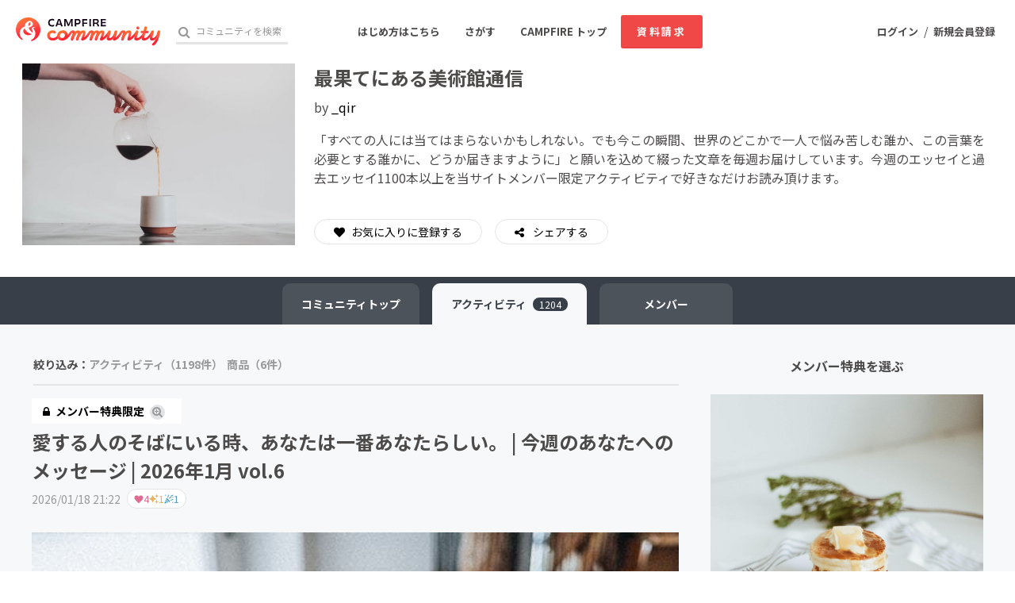

--- FILE ---
content_type: text/html; charset=utf-8
request_url: https://community.camp-fire.jp/projects/301184/activities
body_size: 7028
content:
<!DOCTYPE html><html class="campfire" lang="ja"><head>  <script>
    dataLayer = [];

  </script>

    <script>
      // Unique Script ID: V9cvEbVE3m4=
      dataLayer.push({"facebook_conversion_api_global_event_id":"13.58.111.197_Mozilla/5.0 (Macintosh; Intel Mac OS X 10_15_7) AppleWebKit/537.36 (KHTML, like Gecko) Chrome/131.0.0.0 Safari/537.36; ClaudeBot/1.0; +claudebot@anthropic.com)_1769297388"}, {"event":"ab_test","event_category":"Y202512_po_toppage_header_readyfor_link","event_action":"test_start","event_label":"default"}, {"dynx_itemid":301184,"dynx_project_type":"fanclub","dynx_project_source":"fanclub","dynx_project_category":"category_publishing","dynx_project_theme":"community","dynx_project_status":"opened","dynx_project_editing_draft_status":"approved","dynx_project_visibility":"public","dynx_has_backable_rewards":true,"dynx_backer_count":9,"dynx_backer_total":null,"dynx_included_feeds_ydn":false,"dynx_included_feeds_affiliate":false,"dynx_included_feeds_criteo":false,"dynx_included_feeds_facebook":false,"dynx_included_feeds_gdr":false,"dynx_is_project_owner":false,"dynx_project_prefecture":null});
    </script>

  <script>
  (function(w,d,s,l,i){w[l]=w[l]||[];w[l].push({'gtm.start':
  new Date().getTime(),event:'gtm.js'});var f=d.getElementsByTagName(s)[0],
  j=d.createElement(s),dl=l!='dataLayer'?'&l='+l:'';j.async=true;j.src=
  'https://www.googletagmanager.com/gtm.js?id='+i+dl;f.parentNode.insertBefore(j,f);
  })(window,document,'script','dataLayer','GTM-W9DRDW2');</script>


<link href="https://fonts.googleapis.com" rel="preconnect" /><link crossorigin="anonymous" href="https://fonts.gstatic.com" rel="preconnect" /><link href="https://fonts.googleapis.com/css2?family=Noto+Sans+JP:wght@400;500;700&amp;display=swap" rel="stylesheet" /><link href="https://kit.fontawesome.com" rel="preconnect" /><link crossorigin="anonymous" href="https://ka-p.fontawesome.com" rel="preconnect" /><script async="" crossorigin="anonymous" src="https://kit.fontawesome.com/18f0a5c5ec.js"></script><meta content="NOYDIR" name="ROBOTS" /><meta content="NOODP" name="ROBOTS" /><link media="handheld" rel="alternate" /><meta content="width=device-width,initial-scale=1,minimum-scale=1,maximum-scale=1,user-scalable=no" name="viewport" /><meta content="198416226868447" property="fb:app_id" /><meta content="175430739163635" property="fb:pages" /><meta content="816f5f822973010374b9945914e9fd48" name="p:domain_verify" /><meta content="IE=Edge" http-equiv="X-UA-Compatible" /><meta content="yes" name="apple-mobile-web-app-capable" /><meta content="default" name="apple-mobile-web-app-status-bar-style" /><title>最果てにある美術館通信のアクティビティ CAMPFIREコミュニティ</title>
<link rel="icon" type="image/x-icon" href="https://static.camp-fire.jp/assets/favicon/community/favicon2022-8a5ef5d28a4f20286d005ca0744a0941dbb87f497686248879623e812a49d860.ico">
<link rel="apple-touch-icon" type="image/png" href="https://static.camp-fire.jp/assets/favicon/community/touch_icon2022-8fae230f5e6b9bce734692b13c8bd23bcf3005a66b6b37e647a2d2fcbe567c6a.png" sizes="152x152">
<meta name="description" content="最果てにある美術館通信のアクティビティ一覧です">
<meta name="keywords" content="クラウドファンディング,資金調達,campfire,キャンプファイヤー,ソーシャルファンディング,クリエイター,少額出資,プレオーダー">
<link rel="canonical" href="https://community.camp-fire.jp/projects/301184/activities">
<meta name="translation missing: community.projects.project_activities.index.noindex" content="nofollow">
<meta property="og:title" content="最果てにある美術館通信のアクティビティ">
<meta property="og:description" content="最果てにある美術館通信のアクティビティ一覧です">
<meta property="og:image" content="https://static.camp-fire.jp/assets/community/community_ogp2022-0b643e981b2232b021d3997e325ad79a031eb2d9ed953f5498177f5591eecb86.png">
<meta name="twitter:card" content="summary_large_image">
<meta name="twitter:site" content="@CAMP_community_">
<meta name="note:card" content="summary_large_image"><meta name="csrf-param" content="authenticity_token" />
<meta name="csrf-token" content="A4kOOKSc7WtJqxQSn7xsZLyjchRPRgyyLNVgQgzWkrEsTm-svaTFdX86WAec-L7qS7tRkFiXf_OiyrpwcKOVBA" /><script>const BASE_URL = "https://camp-fire.jp/";
const API_URL = "https://api.camp-fire.jp/";</script><script src="https://static.camp-fire.jp/assets/application-bacaf39b50d5637f7f09cc732b169afc72aae74a8e445506709d017a8962a575.js"></script><script src="https://static.camp-fire.jp/assets/themes/community/common-7b1b8e6438079f828df35b8674f17f07b550dc40b1f91bb18d2313ea5894a653.js"></script><script src="https://cdn.jsdelivr.net/npm/canvas-confetti@1.5.1/dist/confetti.browser.min.js"></script><script src="https://static.camp-fire.jp/assets/change_money_unit-6d87c47953d5890b05e24b09a46f5ceed96ff0f4c68bd76b2b9f0eec670a76a3.js" defer="defer"></script><script src="https://static.camp-fire.jp/assets/lazysizes.min-a12a6994abeab0df1a1df0c6afea565afbef9c001213ed7848b4967fb3bcfffb.js" async="async"></script><script src="https://static.camp-fire.jp/assets/community_project_show-313f81fa394c32dd370e.js"></script><link rel="stylesheet" href="https://static.camp-fire.jp/assets/application-3f7b74a350d8d5382cac8bae938a4e04a448f5c6aaf8462a37611028a06c6e8d.css" media="all" /><link rel="stylesheet" href="https://static.camp-fire.jp/assets/themes/community/common-51d2b1799c35b19263a0c1096157e833ff8f79edfabc25c8da8ea90101137953.css" /><link rel="stylesheet" href="https://static.camp-fire.jp/assets/slick-c0d9711ca26a60b2f858844332fc390b344513af5125e95a027261a5927e1374.css" media="all" /><link rel="stylesheet" href="https://static.camp-fire.jp/assets/themes/community/refine-fe497677b54ab90c9629db15f96de8af33da8eac3ff8c8783ad05fc477610fcf.css" /></head><body id="page-top"><noscript><iframe src="https://www.googletagmanager.com/ns.html?id=GTM-W9DRDW2"
height="0" width="0" style="display:none;visibility:hidden"></iframe></noscript>
<div class="project_activities-index layouts-project_activities layouts1 community-page-layout wrapper"><header class="header community"><nav class="gl-header"><div class="navigation clearfix"><div class="logo" id="gl-logo"><a id="hnav_header_logo" title="CAMPFIRE Community - クラウドファンディング" href="https://community.camp-fire.jp/"><img alt="CAMPFIREコミュニティ" srcset="https://static.camp-fire.jp/assets/community/logo_community2022-2ecb1b617b5d3e0b4042d5680cb449fd2f8e9c2579322c59bcbc545298d9e867.svg?ixlib=rails-2.1.4&amp;auto=format&amp;w=320 320w, https://static.camp-fire.jp/assets/community/logo_community2022-2ecb1b617b5d3e0b4042d5680cb449fd2f8e9c2579322c59bcbc545298d9e867.svg?ixlib=rails-2.1.4&amp;auto=format&amp;w=414 414w, https://static.camp-fire.jp/assets/community/logo_community2022-2ecb1b617b5d3e0b4042d5680cb449fd2f8e9c2579322c59bcbc545298d9e867.svg?ixlib=rails-2.1.4&amp;auto=format&amp;w=768 768w, https://static.camp-fire.jp/assets/community/logo_community2022-2ecb1b617b5d3e0b4042d5680cb449fd2f8e9c2579322c59bcbc545298d9e867.svg?ixlib=rails-2.1.4&amp;auto=format&amp;w=960 960w, https://static.camp-fire.jp/assets/community/logo_community2022-2ecb1b617b5d3e0b4042d5680cb449fd2f8e9c2579322c59bcbc545298d9e867.svg?ixlib=rails-2.1.4&amp;auto=format&amp;w=1024 1024w" sizes="100vw" src="https://static.camp-fire.jp/assets/community/logo_community2022-2ecb1b617b5d3e0b4042d5680cb449fd2f8e9c2579322c59bcbc545298d9e867.svg?ixlib=rails-2.1.4&auto=format" /></a></div><div class="header-search" id="search-wrap"><form action="https://community.camp-fire.jp/projects/search" autocomplete="off" method="get"><label for="hnav_header_search" id="search-icon"><i class="fa fa-search"></i></label><input class="custom" id="hnav_header_search" name="word" placeholder="コミュニティを検索" type="text" /><a class="search-close" href="" id="hnav_search_close"><i class="fa fa-times"></i></a></form></div><div id="header-users"><div class="user-normal"><a id="hnav_user_action_login" title="ログイン" href="https://community.camp-fire.jp/login">ログイン</a><span>/</span><a id="hnav_user_action_signup" title="新規会員登録" href="/signup">新規会員登録</a></div></div><a id="hnav_search_open" class="search-open" href=""><i class="fa fa-search"></i></a><a id="community-header-dlform" target="_blank" class="red no-shadow button community-header__sp-dlform " href="https://form.run/@community-support-dlform">資料請求</a></div><div class="menu-global clearfix" id="menu-global"><ul><li><a id="hnav_menu_start" title="コミュニティを始める" href="https://community.camp-fire.jp/readyfor">はじめ方はこちら</a></li><li><a id="hnav_menu_open" title="コミュニティをさがす" href="https://community.camp-fire.jp/projects">さがす</a></li><li class="sp-none sc-none"><a title="CAMPFIRE トップ" href="https://camp-fire.jp/">CAMPFIRE トップ</a></li><li class="sp-none sc-none"><a id="community-header-dlform" target="_blank" class="red no-shadow button header_brochure" href="https://form.run/@community-support-dlform">資料請求</a></li></ul></div><div class="more-menu" id="more-menu"><ul><li><ul><li><a id="hnav_menu_project_popular" title="おすすめのコミュニティ" href="https://community.camp-fire.jp/">おすすめのコミュニティ</a></li><li><a id="hnav_menu_project_popular" title="人気のコミュニティ" href="https://community.camp-fire.jp/projects">人気のコミュニティ</a></li><li><a id="hnav_menu_project_fresh" title="新着のコミュニティ" href="https://community.camp-fire.jp/projects/fresh">新着のコミュニティ</a></li></ul></li><li><ul class="category clearfix"><li><i class="fa fa-angle-right"></i><a id="hnav_menu_category_art" title="アート・写真" href="https://community.camp-fire.jp/projects/category/art">アート・写真</a></li><li><i class="fa fa-angle-right"></i><a id="hnav_menu_category_music" title="音楽" href="https://community.camp-fire.jp/projects/category/music">音楽</a></li><li><i class="fa fa-angle-right"></i><a id="hnav_menu_category_dance" title="舞台・パフォーマンス" href="https://community.camp-fire.jp/projects/category/dance">舞台・パフォーマンス</a></li><li><i class="fa fa-angle-right"></i><a id="hnav_menu_category_product" title="プロダクト" href="https://community.camp-fire.jp/projects/category/product">プロダクト</a></li><li><i class="fa fa-angle-right"></i><a id="hnav_menu_category_technology" title="テクノロジー・ガジェット" href="https://community.camp-fire.jp/projects/category/technology">テクノロジー・ガジェット</a></li><li><i class="fa fa-angle-right"></i><a id="hnav_menu_category_game" title="ゲーム・サービス開発" href="https://community.camp-fire.jp/projects/category/game">ゲーム・サービス開発</a></li><li><i class="fa fa-angle-right"></i><a id="hnav_menu_category_food" title="フード・飲食店" href="https://community.camp-fire.jp/projects/category/food">フード・飲食店</a></li><li><i class="fa fa-angle-right"></i><a id="hnav_menu_category_fashion" title="ファッション" href="https://community.camp-fire.jp/projects/category/fashion">ファッション</a></li><li><i class="fa fa-angle-right"></i><a id="hnav_menu_category_movie" title="映像・映画" href="https://community.camp-fire.jp/projects/category/movie">映像・映画</a></li><li><i class="fa fa-angle-right"></i><a id="hnav_menu_category_publishing" title="書籍・雑誌出版" href="https://community.camp-fire.jp/projects/category/publishing">書籍・雑誌出版</a></li><li><i class="fa fa-angle-right"></i><a id="hnav_menu_category_anime" title="アニメ・漫画" href="https://community.camp-fire.jp/projects/category/anime">アニメ・漫画</a></li><li><i class="fa fa-angle-right"></i><a id="hnav_menu_category_sports" title="スポーツ" href="https://community.camp-fire.jp/projects/category/sports">スポーツ</a></li><li><i class="fa fa-angle-right"></i><a id="hnav_menu_category_business" title="ビジネス・起業" href="https://community.camp-fire.jp/projects/category/business">ビジネス・起業</a></li><li><i class="fa fa-angle-right"></i><a id="hnav_menu_category_social-good" title="ソーシャルグッド" href="https://community.camp-fire.jp/projects/category/social-good">ソーシャルグッド</a></li><li><i class="fa fa-angle-right"></i><a id="hnav_menu_category_beauty" title="ビューティー・ヘルスケア" href="https://community.camp-fire.jp/projects/category/beauty">ビューティー・ヘルスケア</a></li><li><i class="fa fa-angle-right"></i><a id="hnav_menu_category_local" title="まちづくり・地域活性化" href="https://community.camp-fire.jp/projects/category/local">まちづくり・地域活性化</a></li><li><i class="fa fa-angle-right"></i><a id="hnav_menu_category_challenge" title="チャレンジ" href="https://community.camp-fire.jp/projects/category/challenge">チャレンジ</a></li></ul></li><li><ul><li><a id="hnav_menu_goodmorning" title="CAMPFIRE for Social Good" href="https://camp-fire.jp/forsocialgood/readyfor">CAMPFIRE for Social Good</a></li><li><a id="hnav_menu_mocolle" title="CAMPFIRE Creation" href="https://camp-fire.jp/creation">CAMPFIRE Creation</a></li></ul></li></ul></div></nav></header><div class="container" id="js-container"><div class="community-page"><div data-project-id="301184" data-vue="ProjectSimplified"><div class="before-mount-header"></div></div><div id="content-area"><div><ul class="communitypage-tabmenu"><li><a href="/projects/view/301184#menu"><span class="sp-none">コミュニティ</span>トップ</a></li><li class="current"><a href="/projects/301184/activities#menu">アクティビティ<span class="count">1204</span></a></li><li><a title="支援者" class="ga-detail-patron" rel="nofollow" href="/projects/301184/backers#menu">メンバー</a></li></ul></div><div data-vue="ProjectSigninOrSignupWithFormModal"></div><div class="contents"><div class="layouts-float row inner clearfix"><div data-project-id="301184" data-vue="ProjectActivityList"></div></div><div><div data-preview="false" data-project-id="301184" data-token="" data-vue="ProjectRewardList"></div><div data-vue="ProjectFavoriteArea"></div></div></div></div></div><div data-type="community-page" data-vue="ContentLoaderOverlay"></div><script>$(function () {
  if (window.matchMedia('(max-width: 768px)').matches) {
    const spFixedMenuSlider = document.querySelector('.sp-fix-menu.rewards-slider-wrap');
    const spFixedMenuSliderSection = document.querySelector('.sp-fix-menu-reward-slider-section');
    let startPosition = 0;

    if (!spFixedMenuSlider || !spFixedMenuSliderSection) return;

    const callback = function (entries) {
      entries.forEach((entry) => {
        if (entry.isIntersecting) {
          spFixedMenuSlider.classList.remove('show');
          spFixedMenuSlider.classList.add('is-intersecting');
        } else {
          spFixedMenuSlider.classList.add('show');
          spFixedMenuSlider.classList.remove('is-intersecting');
        }
      });
    };
    const observer = new IntersectionObserver(callback, {
      threshold: 0,
      rootMargin: '-100% 0px 100% 0px',
    });
    const target = document.querySelector('#reward-list');
    observer.observe(target);

    $(window).scroll(function(){
      const currentPosition = $(this).scrollTop();
      if (currentPosition <= startPosition) {
        spFixedMenuSlider.classList.remove('show');
      } else if (currentPosition > startPosition && !spFixedMenuSlider.classList.contains('is-intersecting')) {
        spFixedMenuSlider.classList.add('show');
      }
      startPosition = currentPosition;
    });
  }
})</script><div class="pay-activity-signin-signup-overlay" data-user="false"><div class="signin-signup-modal"><div class="header"><h2>商品の購入にはログインが必要です。</h2><button class="modal-close">×</button></div><div class="body"><div class="not-entry"><h3>まだ会員登録がお済みでない方</h3><p>CAMPFIREに会員登録すると、会員情報やお支払い方法などを保存しコミュニティへの参加や商品の購入がスムーズに行えます。</p><p>また、販売者やコミュニティオーナーとメッセージで交流したり、最新の情報を受け取ることができます。</p><a class="login-link" href="/signup">会員登録へ進む</a></div><div class="already-entry"><h3>既に会員の方</h3><p>既にCAMPFIREに会員登録している場合には、ログインして商品の購入に進んでください。</p><a class="signup-link" href="/login"> ログインする</a></div></div><div class="footer"><button class="modal-close">× 閉じる</button></div></div></div><script>document.addEventListener("DOMContentLoaded", () => {
  const user = $('.pay-activity-signin-signup-overlay').data('user')
  const modal = $(".pay-activity-signin-signup-overlay");
  const closeIcon = $(".modal-close");

  closeIcon.on("click",function () {
    modal.removeClass("active");
  });

  function showModal (e) {
    if (user === false) {
      e.preventDefault();
      modal.addClass("active");
    }
  }

  $(".login-check-link").on("click", showModal);
});</script></div></div><footer class="footer" id="js-footer"><div class="inner"><div class="footer-top-area"><section class="category"><h6>カテゴリー</h6><div class="inner-block"><ul><li><a title="テクノロジー・ガジェット" href="/projects/category/technology">テクノロジー・ガジェット</a></li><li><a title="プロダクト" href="/projects/category/product">プロダクト</a></li><li><a title="フード・飲食店" href="/projects/category/food">フード・飲食店</a></li><li><a title="アニメ・漫画" href="/projects/category/anime">アニメ・漫画</a></li><li><a title="ファッション" href="/projects/category/fashion">ファッション</a></li><li><a title="ゲーム・サービス開発" href="/projects/category/game">ゲーム・サービス開発</a></li><li><a title="ビジネス・起業" href="/projects/category/business">ビジネス・起業</a></li><li><a title="アート・写真" href="/projects/category/art">アート・写真</a></li><li><a title="ソーシャルグッド" href="/projects/category/social-good">ソーシャルグッド</a></li></ul></div><div class="inner-block"><ul><li><a title="まちづくり・地域活性化" href="/projects/category/local">まちづくり・地域活性化</a></li><li><a title="音楽" href="/projects/category/music">音楽</a></li><li><a title="チャレンジ" href="/projects/category/challenge">チャレンジ</a></li><li><a title="スポーツ" href="/projects/category/sports">スポーツ</a></li><li><a title="映像・映画" href="/projects/category/movie">映像・映画</a></li><li><a title="書籍・雑誌出版" href="/projects/category/publishing">書籍・雑誌出版</a></li><li><a title="ビューティー・ヘルスケア" href="/projects/category/beauty">ビューティー・ヘルスケア</a></li><li><a title="舞台・パフォーマンス" href="/projects/category/dance">舞台・パフォーマンス</a></li></ul></div></section><section class="support"><h6>起案サポート</h6><div class="inner-block"><ul><li><a href="https://camp-fire.jp/readyfor">プロジェクトを作る</a></li><li><a target="_blank" href="https://camp-fire.jp/form/po-document-service">資料請求</a></li></ul></div><div class="inner-block"><ul><li><a href="https://camp-fire.jp/ai-assistant/form/counsel?conversion_location=footer">スタッフに相談する</a></li></ul></div><div class="academy-block"><p>クラウドファンディングのノウハウを無料で学ぼう</p><div class="academy-label"><img alt="academy" class="academy" srcset="https://static.camp-fire.jp/assets/share/academy-95ed1ec32dff35ea403100297d9c07278a89def1f4885fa6cee169e050eeccc2.svg?ixlib=rails-2.1.4&amp;auto=format&amp;w=320 320w, https://static.camp-fire.jp/assets/share/academy-95ed1ec32dff35ea403100297d9c07278a89def1f4885fa6cee169e050eeccc2.svg?ixlib=rails-2.1.4&amp;auto=format&amp;w=414 414w, https://static.camp-fire.jp/assets/share/academy-95ed1ec32dff35ea403100297d9c07278a89def1f4885fa6cee169e050eeccc2.svg?ixlib=rails-2.1.4&amp;auto=format&amp;w=768 768w, https://static.camp-fire.jp/assets/share/academy-95ed1ec32dff35ea403100297d9c07278a89def1f4885fa6cee169e050eeccc2.svg?ixlib=rails-2.1.4&amp;auto=format&amp;w=960 960w, https://static.camp-fire.jp/assets/share/academy-95ed1ec32dff35ea403100297d9c07278a89def1f4885fa6cee169e050eeccc2.svg?ixlib=rails-2.1.4&amp;auto=format&amp;w=1024 1024w" sizes="100vw" src="https://static.camp-fire.jp/assets/share/academy-95ed1ec32dff35ea403100297d9c07278a89def1f4885fa6cee169e050eeccc2.svg?ixlib=rails-2.1.4&auto=format" /><p>CAMPFIREアカデミー</p></div><div class="academy-left-inner-block"><ul><li><a target="_blank" href="https://camp-fire.jp/academy">CAMPFIREアカデミーとは</a></li><li><a target="_blank" href="https://camp-fire.jp/academy/crowdfunding">クラウドファンディングとは</a></li><li><a target="_blank" href="https://camp-fire.jp/academy/making">プロジェクトの作り方</a></li><li><a target="_blank" href="https://camp-fire.jp/academy/pr">プロジェクトの広め方</a></li></ul></div><div class="academy-right-inner-block"><ul><li><a target="_blank" href="https://camp-fire.jp/academy/seminar">説明会・相談会</a></li><li><a target="_blank" href="https://camp-fire.jp/academy/support">サポートサービス</a></li><li><a target="_blank" href="https://camp-fire.jp/academy/casestudy">実施事例</a></li><li><a target="_blank" href="https://camp-fire.jp/stats">統計データ</a></li></ul></div></div></section><section class="service half"><h6>サービス</h6><ul><li><a title="CAMPFIRE" href="https://camp-fire.jp/">CAMPFIRE</a></li><li><a title="CAMPFIRE コミュニティ" href="https://community.camp-fire.jp/">CAMPFIRE コミュニティ</a></li><li><a title="CAMPFIRE Creation" href="https://camp-fire.jp/creation">CAMPFIRE Creation</a></li><li><a title="CAMPFIRE for Social Good" href="https://camp-fire.jp/forsocialgood/readyfor">CAMPFIRE for Social Good</a></li><li><a title="CAMPFIRE for Entertainment" href="https://camp-fire.jp/readyfor-forentertainment">CAMPFIRE for Entertainment</a></li><li><a title="CAMPFIRE for Sports" href="https://camp-fire.jp/readyfor-forsports">CAMPFIRE for Sports</a></li><li><a title="CAMPFIREふるさと納税" href="https://camp-fire.jp/furusato">CAMPFIRE ふるさと納税</a></li><li><a title="AD FOR ALL" href="https://camp-fire.jp/adforall">AD FOR ALL</a></li><li><a title="HIOKOSHI" href="https://camp-fire.jp/curations/hiokoshi">HIOKOSHI</a></li><li><a title="JFAクラウドファンディング" href="https://jfa.camp-fire.jp/">JFAクラウドファンディング</a></li><li><a title="machi-ya" href="https://camp-fire.jp/machi-ya">machi-ya</a></li></ul></section><section class="about half"><h6>CAMPFIRE について</h6><ul><li><a title="CAMPFIREとは" href="https://camp-fire.jp/about">CAMPFIREとは</a></li><li><a title="あんしん・安全への取り組み" href="/safety">あんしん・安全への取り組み</a></li><li><a title="ニュース" href="/news">ニュース</a></li><li><a title="ヘルプ" target="_blank" href="https://help.camp-fire.jp/hc/ja">ヘルプ</a></li><li><a title="お問い合わせ" rel="nofollow" href="/inquiries">お問い合わせ</a></li></ul><p>各種規定</p><ul><li><a title="利用規約" href="https://camp-fire.jp/term">利用規約</a></li><li><a title="細則" href="https://camp-fire.jp/bylaws">細則</a></li><li><a title="プライバシーポリシー" href="https://camp-fire.jp/privacy">プライバシーポリシー</a></li><li><a title="特定商取引法に基づく表記" href="https://camp-fire.jp/legal">特定商取引法に基づく表記</a></li><li><a title="情報セキュリティ方針" href="https://camp-fire.jp/security-compliance/policy">情報セキュリティ方針</a></li><li><a title="反社基本方針" href="https://camp-fire.jp/antisocial">反社基本方針</a></li><li><a title="カスタマーハラスメントに対する考え方" href="https://camp-fire.jp/customer-harassment">カスタマーハラスメントに対する考え方</a></li><li><a title="クッキーポリシー" href="https://camp-fire.jp/cookie">クッキーポリシー</a></li></ul></section></div><section class="group"><h6>CAMPFIRE GROUP</h6><ul><li><a title="Livefor株式会社" target="_blank" href="https://live4.co/">Livefor株式会社</a></li></ul></section><div class="qr-code-note">「QRコード」は株式会社デンソーウェーブの登録商標です。</div><div class="footer-bottom-area"><section class="logo"><a href="https://camp-fire.jp/"><img srcset="https://static.camp-fire.jp/assets/logo/campfire_white-461e55a8cb2fcf01a7d0a5eccba969601faf9205cf9c8d82e2d9f3bf22753645.svg?ixlib=rails-2.1.4&amp;auto=format&amp;w=320 320w, https://static.camp-fire.jp/assets/logo/campfire_white-461e55a8cb2fcf01a7d0a5eccba969601faf9205cf9c8d82e2d9f3bf22753645.svg?ixlib=rails-2.1.4&amp;auto=format&amp;w=414 414w, https://static.camp-fire.jp/assets/logo/campfire_white-461e55a8cb2fcf01a7d0a5eccba969601faf9205cf9c8d82e2d9f3bf22753645.svg?ixlib=rails-2.1.4&amp;auto=format&amp;w=768 768w, https://static.camp-fire.jp/assets/logo/campfire_white-461e55a8cb2fcf01a7d0a5eccba969601faf9205cf9c8d82e2d9f3bf22753645.svg?ixlib=rails-2.1.4&amp;auto=format&amp;w=960 960w, https://static.camp-fire.jp/assets/logo/campfire_white-461e55a8cb2fcf01a7d0a5eccba969601faf9205cf9c8d82e2d9f3bf22753645.svg?ixlib=rails-2.1.4&amp;auto=format&amp;w=1024 1024w" sizes="100vw" src="https://static.camp-fire.jp/assets/logo/campfire_white-461e55a8cb2fcf01a7d0a5eccba969601faf9205cf9c8d82e2d9f3bf22753645.svg?ixlib=rails-2.1.4&auto=format" /></a></section><section class="company"><adress class="copyright">&copy;<a target="_blank" href="https://campfire.co.jp">CAMPFIRE, Inc.</a></adress><ul><li><a title="会社情報" target="_blank" href="https://campfire.co.jp/about/">会社概要</a></li><li><a title="採用情報" target="_blank" href="https://campfire.co.jp/careers/">採用情報</a></li><li><a title="パートナー募集" href="/partner">パートナー募集</a></li></ul></section><section class="social"><ul><li><a target="_blank" href="https://ignite.camp-fire.jp/subscribe"><i class="far fa-envelope"></i></a></li><li><a target="_blank" href="https://www.facebook.com/campfirejp"><i class="fab fa-facebook"></i></a></li><li><a target="_blank" href="https://twitter.com/campfirejp"><img class="logo-x-twitter" srcset="https://static.camp-fire.jp/assets/logo/x-twitter-white-3f63814567ee52cf9c076987442505a6413a874e88a64b0c8054158ac676ed94.svg?ixlib=rails-2.1.4&amp;auto=format&amp;w=320 320w, https://static.camp-fire.jp/assets/logo/x-twitter-white-3f63814567ee52cf9c076987442505a6413a874e88a64b0c8054158ac676ed94.svg?ixlib=rails-2.1.4&amp;auto=format&amp;w=414 414w, https://static.camp-fire.jp/assets/logo/x-twitter-white-3f63814567ee52cf9c076987442505a6413a874e88a64b0c8054158ac676ed94.svg?ixlib=rails-2.1.4&amp;auto=format&amp;w=768 768w, https://static.camp-fire.jp/assets/logo/x-twitter-white-3f63814567ee52cf9c076987442505a6413a874e88a64b0c8054158ac676ed94.svg?ixlib=rails-2.1.4&amp;auto=format&amp;w=960 960w, https://static.camp-fire.jp/assets/logo/x-twitter-white-3f63814567ee52cf9c076987442505a6413a874e88a64b0c8054158ac676ed94.svg?ixlib=rails-2.1.4&amp;auto=format&amp;w=1024 1024w" sizes="100vw" src="https://static.camp-fire.jp/assets/logo/x-twitter-white-3f63814567ee52cf9c076987442505a6413a874e88a64b0c8054158ac676ed94.svg?ixlib=rails-2.1.4&auto=format" /></a></li><li><a target="_blank" href="https://instagram.com/campfire_jp/"><i class="fab fa-instagram"></i></a></li><li><a target="_blank" href="https://line.me/ti/p/%40iqs4598g"><i class="fab fa-line"></i></a></li></ul></section></div></div></footer><div class="floating-margin-box"></div><div data-login="false" data-vue="LoginModalForFollowButton"></div><input id="notification_message" type="hidden" value="" /><script>(function (d, s, id) {
    var js, fjs = d.getElementsByTagName(s)[0];
    if (d.getElementById(id)) return;
    js = d.createElement(s);
    js.id = id;
    js.async = true;
    js.src = '//connect.facebook.net/ja_JP/sdk.js#version=v2.12&xfbml=1&appId=198416226868447';
    fjs.parentNode.insertBefore(js, fjs);
}(document, 'script', 'facebook-jssdk'));</script></body></html>

--- FILE ---
content_type: application/javascript; charset=utf-8
request_url: https://cdn.jsdelivr.net/npm/@thumbmarkjs/thumbmarkjs@latest/dist/thumbmark.umd.js
body_size: 10294
content:
!function(e,t){"object"==typeof exports&&"undefined"!=typeof module?t(exports):"function"==typeof define&&define.amd?define(["exports"],t):t((e="undefined"!=typeof globalThis?globalThis:e||self).ThumbmarkJS={})}(this,(function(e){"use strict";const t=2592e5,n="thumbmark",o="https://api.thumbmarkjs.com",r={exclude:[],include:[],stabilize:["private","iframe"],logging:!0,timeout:5e3,cache_api_call:!0,cache_lifetime_in_ms:0,performance:!1,experimental:!1,property_name_factory:e=>`${n}_${e}`};let i={...r};const a={private:[{exclude:["canvas"],browsers:["firefox","safari>=17","brave"]},{exclude:["audio"],browsers:["samsungbrowser","safari"]},{exclude:["fonts"],browsers:["firefox"]},{exclude:["audio.sampleHash","hardware.deviceMemory","header.acceptLanguage.q","system.hardwareConcurrency","plugins"],browsers:["brave"]},{exclude:["tls.extensions"],browsers:["firefox","chrome","safari"]},{exclude:["header.acceptLanguage"],browsers:["edge","chrome"]}],iframe:[{exclude:["system.applePayVersion","system.cookieEnabled"],browsers:["safari"]},{exclude:["permissions"]}],vpn:[{exclude:["ip"]}]},s="undefined"!=typeof window?window.OfflineAudioContext||window.webkitOfflineAudioContext:null;function c(e){let t=0;for(let n=0;n<e.length;++n)t+=Math.abs(e[n]);return t}function l(e,t,n){let o=[];for(let t=0;t<e[0].data.length;t++){let n=[];for(let o=0;o<e.length;o++)n.push(e[o].data[t]);o.push(u(n))}const r=new Uint8ClampedArray(o);return new ImageData(r,t,n)}function u(e){if(0===e.length)return 0;const t={};for(const n of e)t[n]=(t[n]||0)+1;let n=e[0];for(const e in t)t[e]>t[n]&&(n=parseInt(e,10));return n}function d(e){return e^=e>>>16,e=Math.imul(e,2246822507),e^=e>>>13,e=Math.imul(e,3266489909),(e^=e>>>16)>>>0}const m=new Uint32Array([597399067,2869860233,951274213,2716044179]);function h(e,t){return e<<t|e>>>32-t}function f(e,t=0){var n;if(t=t?0|t:0,"string"==typeof e&&(n=e,e=(new TextEncoder).encode(n).buffer),!(e instanceof ArrayBuffer))throw new TypeError("Expected key to be ArrayBuffer or string");const o=new Uint32Array([t,t,t,t]);!function(e,t){const n=e.byteLength/16|0,o=new Uint32Array(e,0,4*n);for(let e=0;e<n;e++){const n=o.subarray(4*e,4*(e+1));n[0]=Math.imul(n[0],m[0]),n[0]=h(n[0],15),n[0]=Math.imul(n[0],m[1]),t[0]=t[0]^n[0],t[0]=h(t[0],19),t[0]=t[0]+t[1],t[0]=Math.imul(t[0],5)+1444728091,n[1]=Math.imul(n[1],m[1]),n[1]=h(n[1],16),n[1]=Math.imul(n[1],m[2]),t[1]=t[1]^n[1],t[1]=h(t[1],17),t[1]=t[1]+t[2],t[1]=Math.imul(t[1],5)+197830471,n[2]=Math.imul(n[2],m[2]),n[2]=h(n[2],17),n[2]=Math.imul(n[2],m[3]),t[2]=t[2]^n[2],t[2]=h(t[2],15),t[2]=t[2]+t[3],t[2]=Math.imul(t[2],5)+2530024501,n[3]=Math.imul(n[3],m[3]),n[3]=h(n[3],18),n[3]=Math.imul(n[3],m[0]),t[3]=t[3]^n[3],t[3]=h(t[3],13),t[3]=t[3]+t[0],t[3]=Math.imul(t[3],5)+850148119}}(e,o),function(e,t){const n=e.byteLength/16|0,o=e.byteLength%16,r=new Uint32Array(4),i=new Uint8Array(e,16*n,o);switch(o){case 15:r[3]=r[3]^i[14]<<16;case 14:r[3]=r[3]^i[13]<<8;case 13:r[3]=r[3]^i[12],r[3]=Math.imul(r[3],m[3]),r[3]=h(r[3],18),r[3]=Math.imul(r[3],m[0]),t[3]=t[3]^r[3];case 12:r[2]=r[2]^i[11]<<24;case 11:r[2]=r[2]^i[10]<<16;case 10:r[2]=r[2]^i[9]<<8;case 9:r[2]=r[2]^i[8],r[2]=Math.imul(r[2],m[2]),r[2]=h(r[2],17),r[2]=Math.imul(r[2],m[3]),t[2]=t[2]^r[2];case 8:r[1]=r[1]^i[7]<<24;case 7:r[1]=r[1]^i[6]<<16;case 6:r[1]=r[1]^i[5]<<8;case 5:r[1]=r[1]^i[4],r[1]=Math.imul(r[1],m[1]),r[1]=h(r[1],16),r[1]=Math.imul(r[1],m[2]),t[1]=t[1]^r[1];case 4:r[0]=r[0]^i[3]<<24;case 3:r[0]=r[0]^i[2]<<16;case 2:r[0]=r[0]^i[1]<<8;case 1:r[0]=r[0]^i[0],r[0]=Math.imul(r[0],m[0]),r[0]=h(r[0],15),r[0]=Math.imul(r[0],m[1]),t[0]=t[0]^r[0]}}(e,o),function(e,t){t[0]=t[0]^e.byteLength,t[1]=t[1]^e.byteLength,t[2]=t[2]^e.byteLength,t[3]=t[3]^e.byteLength,t[0]=t[0]+t[1]|0,t[0]=t[0]+t[2]|0,t[0]=t[0]+t[3]|0,t[1]=t[1]+t[0]|0,t[2]=t[2]+t[0]|0,t[3]=t[3]+t[0]|0,t[0]=d(t[0]),t[1]=d(t[1]),t[2]=d(t[2]),t[3]=d(t[3]),t[0]=t[0]+t[1]|0,t[0]=t[0]+t[2]|0,t[0]=t[0]+t[3]|0,t[1]=t[1]+t[0]|0,t[2]=t[2]+t[0]|0,t[3]=t[3]+t[0]|0}(e,o);const r=new Uint8Array(o.buffer);return Array.from(r).map((e=>e.toString(16).padStart(2,"0"))).join("")}const p=280;async function g(e){for(var t;!document.body;)await w(50);const n=document.createElement("iframe");n.setAttribute("frameBorder","0");const o=n.style;o.setProperty("position","fixed"),o.setProperty("display","block","important"),o.setProperty("visibility","visible"),o.setProperty("border","0"),o.setProperty("opacity","0"),n.src="about:blank",document.body.appendChild(n);const r=n.contentDocument||(null===(t=n.contentWindow)||void 0===t?void 0:t.document);if(!r)throw new Error("Iframe document is not accessible");e({iframe:r}),setTimeout((()=>{document.body.removeChild(n)}),0)}function w(e,t){return new Promise((n=>setTimeout(n,e,t)))}const v=["Arial","Arial Black","Arial Narrow","Arial Rounded MT","Arimo","Archivo","Barlow","Bebas Neue","Bitter","Bookman","Calibri","Cabin","Candara","Century","Century Gothic","Comic Sans MS","Constantia","Courier","Courier New","Crimson Text","DM Mono","DM Sans","DM Serif Display","DM Serif Text","Dosis","Droid Sans","Exo","Fira Code","Fira Sans","Franklin Gothic Medium","Garamond","Geneva","Georgia","Gill Sans","Helvetica","Impact","Inconsolata","Indie Flower","Inter","Josefin Sans","Karla","Lato","Lexend","Lucida Bright","Lucida Console","Lucida Sans Unicode","Manrope","Merriweather","Merriweather Sans","Montserrat","Myriad","Noto Sans","Nunito","Nunito Sans","Open Sans","Optima","Orbitron","Oswald","Pacifico","Palatino","Perpetua","PT Sans","PT Serif","Poppins","Prompt","Public Sans","Quicksand","Rajdhani","Recursive","Roboto","Roboto Condensed","Rockwell","Rubik","Segoe Print","Segoe Script","Segoe UI","Sora","Source Sans Pro","Space Mono","Tahoma","Taviraj","Times","Times New Roman","Titillium Web","Trebuchet MS","Ubuntu","Varela Round","Verdana","Work Sans"],y=["monospace","sans-serif","serif"];function S(e,t){if(!e)throw new Error("Canvas context not supported");return e.font=`72px ${t}`,e.measureText("WwMmLli0Oo").width}function b(){var e;const t=document.createElement("canvas"),n=null!==(e=t.getContext("webgl"))&&void 0!==e?e:t.getContext("experimental-webgl");if(n&&"getParameter"in n)try{const e=(n.getParameter(n.VENDOR)||"").toString(),t=(n.getParameter(n.RENDERER)||"").toString();let o={vendor:e,renderer:t,version:(n.getParameter(n.VERSION)||"").toString(),shadingLanguageVersion:(n.getParameter(n.SHADING_LANGUAGE_VERSION)||"").toString()};if(!t.length||!e.length){const e=n.getExtension("WEBGL_debug_renderer_info");if(e){const t=(n.getParameter(e.UNMASKED_VENDOR_WEBGL)||"").toString(),r=(n.getParameter(e.UNMASKED_RENDERER_WEBGL)||"").toString();t&&(o.vendorUnmasked=t),r&&(o.rendererUnmasked=r)}}return o}catch(e){}return"undefined"}function E(){const e=new Float32Array(1),t=new Uint8Array(e.buffer);return e[0]=1/0,e[0]=e[0]-e[0],t[3]}const P=(e,t,n,o)=>{const r=(n-t)/o;let i=0;for(let n=0;n<o;n++){i+=e(t+(n+.5)*r)}return i*r};function M(e,t){const n={};return t.forEach((t=>{const o=function(e){if(0===e.length)return null;const t={};e.forEach((e=>{const n=String(e);t[n]=(t[n]||0)+1}));let n=e[0],o=1;return Object.keys(t).forEach((e=>{t[e]>o&&(n=e,o=t[e])})),n}(e.map((e=>t in e?e[t]:void 0)).filter((e=>void 0!==e)));o&&(n[t]=o)})),n}const x=["accelerometer","accessibility","accessibility-events","ambient-light-sensor","background-fetch","background-sync","bluetooth","camera","clipboard-read","clipboard-write","device-info","display-capture","gyroscope","geolocation","local-fonts","magnetometer","microphone","midi","nfc","notifications","payment-handler","persistent-storage","push","speaker","storage-access","top-level-storage-access","window-management","query"];function C(){var e,t,n,o,r,i;if("undefined"==typeof navigator)return{name:"unknown",version:"unknown"};const a=navigator.userAgent,s=[/(?<name>SamsungBrowser)\/(?<version>\d+(?:\.\d+)+)/,/(?<name>EdgA|EdgiOS|Edg)\/(?<version>\d+(?:\.\d+)+)/,/(?<name>OPR|OPX)\/(?<version>\d+(?:\.\d+)+)/,/Opera[\s\/](?<version>\d+(?:\.\d+)+)/,/Opera Mini\/(?<version>\d+(?:\.\d+)+)/,/Opera Mobi\/(?<version>\d+(?:\.\d+)+)/,/(?<name>Vivaldi)\/(?<version>\d+(?:\.\d+)+)/,/(?<name>Brave)\/(?<version>\d+(?:\.\d+)+)/,/(?<name>CriOS)\/(?<version>\d+(?:\.\d+)+)/,/(?<name>FxiOS)\/(?<version>\d+(?:\.\d+)+)/,/(?<name>Chrome|Chromium)\/(?<version>\d+(?:\.\d+)+)/,/(?<name>Firefox|Waterfox|Iceweasel|IceCat)\/(?<version>\d+(?:\.\d+)+)/,/Version\/(?<version1>[\d.]+).*Safari\/[\d.]+|(?<name>Safari)\/(?<version2>[\d.]+)/,/(?<name>MSIE|Trident|IEMobile).+?(?<version>\d+(?:\.\d+)+)/,/(?<name>[A-Za-z]+)\/(?<version>\d+(?:\.\d+)+)/],c={edg:"Edge",edga:"Edge",edgios:"Edge",opr:"Opera",opx:"Opera",crios:"Chrome",fxios:"Firefox",samsung:"SamsungBrowser",vivaldi:"Vivaldi",brave:"Brave"};for(const l of s){const s=a.match(l);if(s){let a=null===(e=s.groups)||void 0===e?void 0:e.name,u=(null===(t=s.groups)||void 0===t?void 0:t.version)||(null===(n=s.groups)||void 0===n?void 0:n.version1)||(null===(o=s.groups)||void 0===o?void 0:o.version2);if(a||!(null===(r=s.groups)||void 0===r?void 0:r.version1)&&!(null===(i=s.groups)||void 0===i?void 0:i.version2)||(a="Safari"),!a&&l.source.includes("Opera Mini")&&(a="Opera Mini"),!a&&l.source.includes("Opera Mobi")&&(a="Opera Mobi"),!a&&l.source.includes("Opera")&&(a="Opera"),!a&&s[1]&&(a=s[1]),!u&&s[2]&&(u=s[2]),a){return{name:c[a.toLowerCase()]||a,version:u||"unknown"}}}}return{name:"unknown",version:"unknown"}}function A(){if("undefined"==typeof navigator||!navigator.userAgent)return!1;const e=navigator.userAgent;return/Mobi|Android|iPhone|iPod|IEMobile|Opera Mini|Opera Mobi|webOS|BlackBerry|Windows Phone/i.test(e)&&!/iPad/i.test(e)}function _(){let e=[];const t={"prefers-contrast":["high","more","low","less","forced","no-preference"],"any-hover":["hover","none"],"any-pointer":["none","coarse","fine"],pointer:["none","coarse","fine"],hover:["hover","none"],update:["fast","slow"],"inverted-colors":["inverted","none"],"prefers-reduced-motion":["reduce","no-preference"],"prefers-reduced-transparency":["reduce","no-preference"],scripting:["none","initial-only","enabled"],"forced-colors":["active","none"]};return Object.keys(t).forEach((n=>{t[n].forEach((t=>{matchMedia(`(${n}: ${t})`).matches&&e.push(`${n}: ${t}`)}))})),e}function T(){if("https:"===window.location.protocol&&"function"==typeof window.ApplePaySession)try{const e=window.ApplePaySession.supportsVersion;for(let t=15;t>0;t--)if(e(t))return t}catch(e){return 0}return 0}const I="SamsungBrowser"!==C().name?1:3;let k,R=null;function O(e){const t=[];return function e(n){if(n&&n.toJSON&&"function"==typeof n.toJSON&&(n=n.toJSON()),void 0===n)return;if("number"==typeof n)return isFinite(n)?""+n:"null";if("object"!=typeof n)return JSON.stringify(n);let o,r;if(Array.isArray(n)){for(r="[",o=0;o<n.length;o++)o&&(r+=","),r+=e(n[o])||"null";return r+"]"}if(null===n)return"null";if(-1!==t.indexOf(n))throw new TypeError("Converting circular structure to JSON");const i=t.push(n)-1,a=Object.keys(n).sort();for(r="",o=0;o<a.length;o++){const t=a[o],i=e(n[t]);i&&(r&&(r+=","),r+=JSON.stringify(t)+":"+i)}return t.splice(i,1),"{"+r+"}"}(e)||""}const L=["𝔄","𝔅","ℭ","𝔇","𝔈","𝔉","𝔸","𝔹","ℂ","𝔻","𝔼","𝔽"],D=["β","ψ","λ","ε","ζ","α","ξ","μ","ρ","φ","κ","τ","η","σ","ι","ω","γ","ν","χ","δ","θ","π","υ","ο"];function N(e,t){return`<math><mrow>${t}</mrow></math>`}function B(){let e="<mo>∏</mo>";return L.forEach(((t,n)=>{const o=2*n,r=D.slice(o,o+2);2===r.length&&(e+=`<mmultiscripts><mi>${t}</mi><none/><mi>${r[1]}</mi><mprescripts></mprescripts><mi>${r[0]}</mi><none/></mmultiscripts>`)})),N(0,`<munderover><mmultiscripts>${e}</mmultiscripts></munderover>`)}function $(){const e=[];return L.forEach(((t,n)=>{const o=2*n,r=D.slice(o,o+2);2===r.length&&e.push(N(0,`<mmultiscripts><mi>${t}</mi><none/><mi>${r[1]}</mi><mprescripts></mprescripts><mi>${r[0]}</mi><none/></mmultiscripts>`))})),e}const F={audio:async function(){return s?async function(){return new Promise(((e,t)=>{try{const t=new s(1,5e3,44100),n=t.createBufferSource(),o=t.createOscillator();o.frequency.value=1e3;const r=t.createDynamicsCompressor();let i;r.threshold.value=-50,r.knee.value=40,r.ratio.value=12,r.attack.value=0,r.release.value=.2,o.connect(r),r.connect(t.destination),o.start(),t.oncomplete=o=>{i=o.renderedBuffer.getChannelData(0),e({sampleHash:c(i),maxChannels:t.destination.maxChannelCount,channelCountMode:n.channelCountMode})},t.startRendering()}catch(e){console.error("Error creating audio fingerprint:",e),t(e)}}))}():null},canvas:async function(){return new Promise((e=>{const t=Array.from({length:3},(()=>function(){const e=document.createElement("canvas"),t=e.getContext("2d");if(!t)return null;e.width=p,e.height=20;const n=t.createLinearGradient(0,0,e.width,e.height);n.addColorStop(0,"red"),n.addColorStop(1/6,"orange"),n.addColorStop(2/6,"yellow"),n.addColorStop(.5,"green"),n.addColorStop(4/6,"blue"),n.addColorStop(5/6,"indigo"),n.addColorStop(1,"violet"),t.fillStyle=n,t.fillRect(0,0,e.width,e.height);const o="Random Text WMwmil10Oo";t.font="23.123px Arial",t.fillStyle="black",t.fillText(o,-5,15),t.fillStyle="rgba(0, 0, 255, 0.5)",t.fillText(o,-3.3,17.7),t.beginPath(),t.moveTo(0,0),t.lineTo(2*e.width/7,e.height),t.strokeStyle="white",t.lineWidth=2,t.stroke();const r=t.getImageData(0,0,e.width,e.height);return r}())).filter((e=>null!==e));0!==t.length?e({commonPixelsHash:f(l(t,p,20).data.toString()).toString()}):e(null)}))},fonts:async function(e){return new Promise(((e,t)=>{try{g((async({iframe:t})=>{const n=t.createElement("canvas").getContext("2d"),o=y.map((e=>S(n,e)));let r={};v.forEach((e=>{const t=S(n,e);o.includes(t)||(r[e]=t)})),e(r)}))}catch(e){t({error:"unsupported"})}}))},hardware:function(){return new Promise(((e,t)=>{const n=void 0!==navigator.deviceMemory?navigator.deviceMemory:0,o=window.performance&&window.performance.memory?window.performance.memory:0;e({videocard:b(),architecture:E(),deviceMemory:n.toString()||"undefined",jsHeapSizeLimit:o.jsHeapSizeLimit||0})}))},locales:function(){return new Promise((e=>{e({languages:navigator.language,timezone:Intl.DateTimeFormat().resolvedOptions().timeZone})}))},math:function(){return new Promise((e=>{e({acos:Math.acos(.5),asin:P(Math.asin,-1,1,97),cos:P(Math.cos,0,Math.PI,97),largeCos:Math.cos(1e20),largeSin:Math.sin(1e20),largeTan:Math.tan(1e20),sin:P(Math.sin,-Math.PI,Math.PI,97),tan:P(Math.tan,0,2*Math.PI,97)})}))},permissions:async function(e){const t=(null==e?void 0:e.permissions_to_check)||x;return M(await Promise.all(Array.from({length:3},(()=>async function(e){const t={};for(const n of e)try{const e=await navigator.permissions.query({name:n});t[n]=e.state.toString()}catch(e){}return t}(t)))),t)},plugins:async function(){const e=[];if(navigator.plugins)for(let t=0;t<navigator.plugins.length;t++){const n=navigator.plugins[t];e.push([n.name,n.filename,n.description].join("|"))}return new Promise((t=>{t({plugins:e})}))},screen:function(){return new Promise((e=>{const t={is_touchscreen:navigator.maxTouchPoints>0,maxTouchPoints:navigator.maxTouchPoints,colorDepth:screen.colorDepth,mediaMatches:_()};A()&&navigator.maxTouchPoints>0&&(t.resolution=function(){const e=window.screen.width,t=window.screen.height,n=Math.max(e,t).toString(),o=Math.min(e,t).toString();return`${n}x${o}`}()),e(t)}))},system:function(){return new Promise((e=>{const t=C();e({platform:window.navigator.platform,productSub:navigator.productSub,product:navigator.product,useragent:navigator.userAgent,hardwareConcurrency:navigator.hardwareConcurrency,browser:{name:t.name,version:t.version},mobile:A(),applePayVersion:T(),cookieEnabled:window.navigator.cookieEnabled})}))},webgl:async function(){"undefined"!=typeof document&&(k=document.createElement("canvas"),k.width=200,k.height=100,R=k.getContext("webgl"));try{if(!R)throw new Error("WebGL not supported");const e=Array.from({length:I},(()=>function(){try{if(!R)throw new Error("WebGL not supported");const e="\n          attribute vec2 position;\n          void main() {\n              gl_Position = vec4(position, 0.0, 1.0);\n          }\n      ",t="\n          precision mediump float;\n          void main() {\n              gl_FragColor = vec4(0.812, 0.195, 0.553, 0.921); // Set line color\n          }\n      ",n=R.createShader(R.VERTEX_SHADER),o=R.createShader(R.FRAGMENT_SHADER);if(!n||!o)throw new Error("Failed to create shaders");if(R.shaderSource(n,e),R.shaderSource(o,t),R.compileShader(n),!R.getShaderParameter(n,R.COMPILE_STATUS))throw new Error("Vertex shader compilation failed: "+R.getShaderInfoLog(n));if(R.compileShader(o),!R.getShaderParameter(o,R.COMPILE_STATUS))throw new Error("Fragment shader compilation failed: "+R.getShaderInfoLog(o));const r=R.createProgram();if(!r)throw new Error("Failed to create shader program");if(R.attachShader(r,n),R.attachShader(r,o),R.linkProgram(r),!R.getProgramParameter(r,R.LINK_STATUS))throw new Error("Shader program linking failed: "+R.getProgramInfoLog(r));R.useProgram(r);const i=137,a=new Float32Array(4*i),s=2*Math.PI/i;for(let e=0;e<i;e++){const t=e*s;a[4*e]=0,a[4*e+1]=0,a[4*e+2]=Math.cos(t)*(k.width/2),a[4*e+3]=Math.sin(t)*(k.height/2)}const c=R.createBuffer();R.bindBuffer(R.ARRAY_BUFFER,c),R.bufferData(R.ARRAY_BUFFER,a,R.STATIC_DRAW);const l=R.getAttribLocation(r,"position");R.enableVertexAttribArray(l),R.vertexAttribPointer(l,2,R.FLOAT,!1,0,0),R.viewport(0,0,k.width,k.height),R.clearColor(0,0,0,1),R.clear(R.COLOR_BUFFER_BIT),R.drawArrays(R.LINES,0,2*i);const u=new Uint8ClampedArray(k.width*k.height*4);R.readPixels(0,0,k.width,k.height,R.RGBA,R.UNSIGNED_BYTE,u);return new ImageData(u,k.width,k.height)}catch(e){return new ImageData(1,1)}finally{R&&(R.bindBuffer(R.ARRAY_BUFFER,null),R.useProgram(null),R.viewport(0,0,R.drawingBufferWidth,R.drawingBufferHeight),R.clearColor(0,0,0,0))}}()));return{commonPixelsHash:f(l(e,k.width,k.height).data.toString()).toString()}}catch(e){return{webgl:"unsupported"}}}},V={webrtc:async function(){return new Promise((e=>{try{const t=window.RTCPeerConnection||window.webkitRTCPeerConnection||window.mozRTCPeerConnection;if(!t)return void e({supported:!1,error:"WebRTC not supported"});const n=new t({iceCandidatePoolSize:1,iceServers:[]});n.createDataChannel("");(async()=>{try{const t={offerToReceiveAudio:!0,offerToReceiveVideo:!0},o=await n.createOffer(t);await n.setLocalDescription(o);const r=o.sdp||"",i=[...new Set((r.match(/extmap:\d+ [^\n\r]+/g)||[]).map((e=>e.replace(/extmap:\d+ /,""))))].sort(),a=e=>{const t=r.match(new RegExp(`m=${e} [^\\s]+ [^\\s]+ ([^\\n\\r]+)`));return t?t[1].split(" "):[]},s=(e,t)=>t.map((t=>{const n=new RegExp(`(rtpmap|fmtp|rtcp-fb):${t} (.+)`,"g"),o=[...r.matchAll(n)];if(!o.length)return null;const i={};return o.forEach((t=>{const[n,o,r]=t,a=r.split("/");"rtpmap"===o?(i.mimeType=`${e}/${a[0]}`,i.clockRate=+a[1],"audio"===e&&(i.channels=+a[2]||1)):"rtcp-fb"===o?(i.feedbackSupport=i.feedbackSupport||[],i.feedbackSupport.push(r)):"fmtp"===o&&(i.sdpFmtpLine=r)})),i})).filter(Boolean),c=s("audio",a("audio")),l=s("video",a("video")),u={audio:{count:c.length,hash:f(O(c))},video:{count:l.length,hash:f(O(l))},extensionsHash:f(O(i))},d=await new Promise((e=>{const t=setTimeout((()=>{n.removeEventListener("icecandidate",o),n.close(),e({supported:!0,...u,timeout:!0})}),3e3),o=r=>{const i=r.candidate;i&&i.candidate&&(clearTimeout(t),n.removeEventListener("icecandidate",o),n.close(),e({supported:!0,...u,candidateType:i.type||""}))};n.addEventListener("icecandidate",o)}));e({details:d,hash:f(O(d))})}catch(t){n.close(),e({supported:!0,error:`WebRTC offer failed: ${t.message}`})}})()}catch(t){e({supported:!1,error:`WebRTC error: ${t.message}`})}}))},mathml:async function(){return new Promise((e=>{try{g((async({iframe:t})=>{try{if(!function(e){try{const t=e.createElement("math");t.innerHTML="<mrow><mi>x</mi></mrow>",t.style.position="absolute",t.style.visibility="hidden",e.body.appendChild(t);const n=t.getBoundingClientRect();return e.body.removeChild(t),n.width>0&&n.height>0}catch(e){return!1}}(t))return void e({supported:!1,error:"MathML not supported"});const n=[N("integral","<msubsup><mo>∫</mo><mi>a</mi><mi>b</mi></msubsup><mfrac><mrow><mi>f</mi><mo>(</mo><mi>x</mi><mo>)</mo></mrow><mrow><mi>g</mi><mo>(</mo><mi>x</mi><mo>)</mo></mrow></mfrac><mi>dx</mi>"),N("fraction","<mfrac><mrow><mi>π</mi><mo>×</mo><msup><mi>r</mi><mn>2</mn></msup></mrow><mrow><mn>2</mn><mi>σ</mi></mrow></mfrac>"),N("matrix","<mo>[</mo><mtable><mtr><mtd><mi>α</mi></mtd><mtd><mi>β</mi></mtd></mtr><mtr><mtd><mi>γ</mi></mtd><mtd><mi>δ</mi></mtd></mtr></mtable><mo>]</mo>"),B(),...$()],o=[];let r="";n.forEach(((e,n)=>{const i=function(e,t){try{const n=t.createElement("math");n.innerHTML=e.replace(/<\/?math>/g,""),n.style.whiteSpace="nowrap",n.style.position="absolute",n.style.visibility="hidden",n.style.top="-9999px",t.body.appendChild(n);const o=n.getBoundingClientRect(),r=(t.defaultView||window).getComputedStyle(n),i={dimensions:{width:o.width,height:o.height},fontInfo:{fontFamily:r.fontFamily,fontSize:r.fontSize,fontWeight:r.fontWeight,fontStyle:r.fontStyle,lineHeight:r.lineHeight,fontVariant:r.fontVariant||"normal",fontStretch:r.fontStretch||"normal",fontSizeAdjust:r.fontSizeAdjust||"none",textRendering:r.textRendering||"auto",fontFeatureSettings:r.fontFeatureSettings||"normal",fontVariantNumeric:r.fontVariantNumeric||"normal",fontKerning:r.fontKerning||"auto"}};return t.body.removeChild(n),i}catch(e){return{error:e.message}}}(e,t);o.push({width:i.dimensions.width,height:i.dimensions.height}),0===n&&i.fontInfo&&(r=f(O(i.fontInfo)))}));const i={fontStyleHash:r,dimensions:o};e({details:i,hash:f(O(i))})}catch(t){e({supported:!1,error:`MathML error: ${t.message}`})}}))}catch(t){e({supported:!1,error:`MathML error: ${t.message}`})}}))},speech:async function(){return new Promise((e=>{try{if("undefined"==typeof window||!window.speechSynthesis||"function"!=typeof window.speechSynthesis.getVoices)return void e({supported:!1,error:"Speech Synthesis API not supported"});let t=!1,n=null;const o=o=>{if(!t){t=!0,n&&clearTimeout(n);try{const t=o.map((e=>{const t=e=>e.replace(/\\/g,"\\\\").replace(/,/g,"\\,");return[t(e.voiceURI||""),t(e.name||""),t(e.lang||""),e.localService?"1":"0",e.default?"1":"0"].join(",")}));t.sort();const n={voiceCount:o.length,voicesHash:f(O(t))};e({details:n,hash:f(O(n))})}catch(t){e({supported:!0,error:`Voice processing failed: ${t.message}`})}}},r=window.speechSynthesis.getVoices();if(r.length>0)return void o(r);n=setTimeout((()=>{const e=window.speechSynthesis.getVoices();o(e)}),800);const i=()=>{window.speechSynthesis.removeEventListener("voiceschanged",i);const e=window.speechSynthesis.getVoices();o(e)};window.speechSynthesis.addEventListener("voiceschanged",i)}catch(t){e({supported:!1,error:`Speech Synthesis error: ${t.message}`})}}))}},j={},U={timeout:"true"},W=(e,t,n)=>{j[e]=t};function H(){return"1.7.0-rc.0"}function G(e,t){var n;let o=C();if("unknown"===o.name&&e.system&&"object"==typeof e.system&&!Array.isArray(e.system)){const t=e.system.browser;if(t&&"object"==typeof t&&!Array.isArray(t)){const e=t;o={name:e.name||"unknown",version:e.version||"unknown"}}}const r=o.name.toLowerCase(),i=o.version.split(".")[0]||"0",s=parseInt(i,10),c=[...(null==t?void 0:t.exclude)||[]],l=(null==t?void 0:t.stabilize)||[],u=(null==t?void 0:t.include)||[];for(const e of l){const t=a[e];if(t)for(const e of t){const t=!("browsers"in e),o=!t&&(null===(n=e.browsers)||void 0===n?void 0:n.some((e=>{const t=e.match(/(.+?)(>=)(\d+)/);if(t){const[,e,,n]=t,o=parseInt(n,10);return r===e&&s>=o}return r===e})));(t||o)&&c.push(...e.exclude)}}return function e(t,n=""){const o={};for(const[r,i]of Object.entries(t)){const t=n?`${n}.${r}`:r;if("object"!=typeof i||Array.isArray(i)||null===i){const e=c.some((e=>t.startsWith(e))),n=u.some((e=>t.startsWith(e)));e&&!n||(o[r]=i)}else{const n=e(i,t);Object.keys(n).length>0&&(o[r]=n)}}return o}(e)}const z="visitor_id";function J(e){return e.storage_property_name?e.storage_property_name:e.property_name_factory(z)}const K=`${n}_${z}`;function Y(e,t){try{localStorage.setItem(J(t),e)}catch(e){}}const q="cache";function X(e){try{const t=localStorage.getItem(e.property_name_factory(q)),n=JSON.parse(t);return n||{}}catch(e){}return{}}function Z(e){return e.cache_lifetime_in_ms>t?Date.now()+t:Date.now()+e.cache_lifetime_in_ms}let Q=null,ee=null;const te=(e,t)=>{if(e.cache_api_call){if(ee)return Promise.resolve(ee);const t=function(e){const t=X(e);if(t&&t.apiResponse&&t.apiResponseExpiry&&Date.now()<=t.apiResponseExpiry)return t.apiResponse;return}(e);if(t)return Promise.resolve(t)}if(Q)return Q;const n=`${e.api_endpoint||o}/thumbmark`,r=function(e){try{const t=J(e);let n=localStorage.getItem(t);return n||t===K||(n=localStorage.getItem(K),n&&Y(n,e)),n}catch(e){return null}}(e),i={components:t,options:e,clientHash:f(O(t)),version:"1.7.0-rc.0"};r&&(i.visitorId=r);const a=fetch(n,{method:"POST",headers:{"x-api-key":e.api_key,Authorization:"custom-authorized","Content-Type":"application/json"},body:JSON.stringify(i)}).then((e=>{if(!e.ok){if(403===e.status)throw new Error("INVALID_API_KEY");throw new Error(`HTTP error! status: ${e.status}`)}return e.json()})).then((t=>(t.visitorId&&t.visitorId!==r&&Y(t.visitorId,e),ee=t,function(e,t){if(!e.cache_api_call||!e.cache_lifetime_in_ms)return;!function(e,t){const n={...X(e),...t};try{localStorage.setItem(e.property_name_factory(q),JSON.stringify(n))}catch(e){}}(e,{apiResponseExpiry:Z(e),apiResponse:t})}(e,t),Q=null,t))).catch((e=>{if(console.error("Error fetching pro data",e),Q=null,"INVALID_API_KEY"===e.message)throw e;return null})),s=e.timeout||5e3,c=new Promise((e=>{setTimeout((()=>{e({info:{timed_out:!0},version:"1.7.0-rc.0"})}),s)}));return Q=Promise.race([a,c]),Q};async function ne(e){var t;const n={...r,...e},i=n.logging&&!sessionStorage.getItem("_tmjs_l")&&Math.random()<1e-4,a={...F,...j},{elapsed:s,resolvedComponents:c}=await oe(a,n);let l={},u={};if(i||n.experimental){const{elapsed:e,resolvedComponents:t}=await oe(V,n);l=t,u=e}const d=n.api_key?te(n,c):null;let m=null;if(d)try{m=await d}catch(e){if(e instanceof Error&&"INVALID_API_KEY"===e.message)return{error:"Invalid API key or quota exceeded",components:{},info:{},version:"1.7.0-rc.0",thumbmark:""};throw e}const h={...s,...u},p=n.performance?{elapsed:h}:{},g=G((null==m?void 0:m.components)||{},n),w={...c,...g},v=(null==m?void 0:m.info)||{uniqueness:{score:"api only"}},y=null!==(t=null==m?void 0:m.thumbmark)&&void 0!==t?t:f(O(w));i&&async function(e,t,n,r={}){var i;const a=`${o}/log`,s={thumbmark:e,components:t,experimental:r,version:"1.7.0-rc.0",options:n,path:null===(i=null===window||void 0===window?void 0:window.location)||void 0===i?void 0:i.pathname};sessionStorage.setItem("_tmjs_l","1");try{await fetch(a,{method:"POST",headers:{"Content-Type":"application/json"},body:JSON.stringify(s)})}catch(e){}}(y,w,n,l).catch((()=>{}));return{...(null==m?void 0:m.visitorId)&&{visitorId:m.visitorId},thumbmark:y,components:w,info:v,version:"1.7.0-rc.0",...p,...Object.keys(l).length>0&&n.experimental&&{experimental:l}}}async function oe(e,t){const n={...r,...t},o=Object.entries(e).filter((([e])=>{var t;return!(null===(t=null==n?void 0:n.exclude)||void 0===t?void 0:t.includes(e))})).filter((([e])=>{var t,o,r,i;return(null===(t=null==n?void 0:n.include)||void 0===t?void 0:t.some((e=>e.includes("."))))?null===(o=null==n?void 0:n.include)||void 0===o?void 0:o.some((t=>t.startsWith(e))):0===(null===(r=null==n?void 0:n.include)||void 0===r?void 0:r.length)||(null===(i=null==n?void 0:n.include)||void 0===i?void 0:i.includes(e))})),i=o.map((([e])=>e)),a=o.map((([e,n])=>n(t))),s=await function(e,t,n){return Promise.all(e.map((e=>{const o=performance.now();return Promise.race([e.then((e=>({value:e,elapsed:performance.now()-o}))),(r=t,i=n,new Promise((e=>{setTimeout((()=>e(i)),r)}))).then((e=>({value:e,elapsed:performance.now()-o})))]);var r,i})))}(a,(null==n?void 0:n.timeout)||5e3,U),c={},l={};s.forEach(((e,t)=>{var n;null!=e.value&&(l[i[t]]=e.value,c[i[t]]=null!==(n=e.elapsed)&&void 0!==n?n:0)}));const u=G(l,n);return{elapsed:c,resolvedComponents:u}}e.Thumbmark=class{constructor(e){this.options={...r,...e}}async get(e){return ne({...this.options,...e})}getVersion(){return"1.7.0-rc.0"}includeComponent(e,t){W(e,t)}},e.filterThumbmarkData=G,e.getFingerprint=async function(e){try{const t=await ne(i);return e?{hash:t.thumbmark.toString(),data:t.components}:t.thumbmark.toString()}catch(e){throw e}},e.getFingerprintData=async function(){return(await ne(i)).components},e.getFingerprintPerformance=async function(){try{const{elapsed:e,resolvedComponents:t}=await oe(F,i);return{...t,elapsed:e}}catch(e){throw e}},e.getThumbmark=ne,e.getVersion=H,e.includeComponent=W,e.setOption=function(e,t){i[e]=t},e.stabilizationExclusionRules=a,e.stableStringify=O}));
//# sourceMappingURL=thumbmark.umd.js.map
